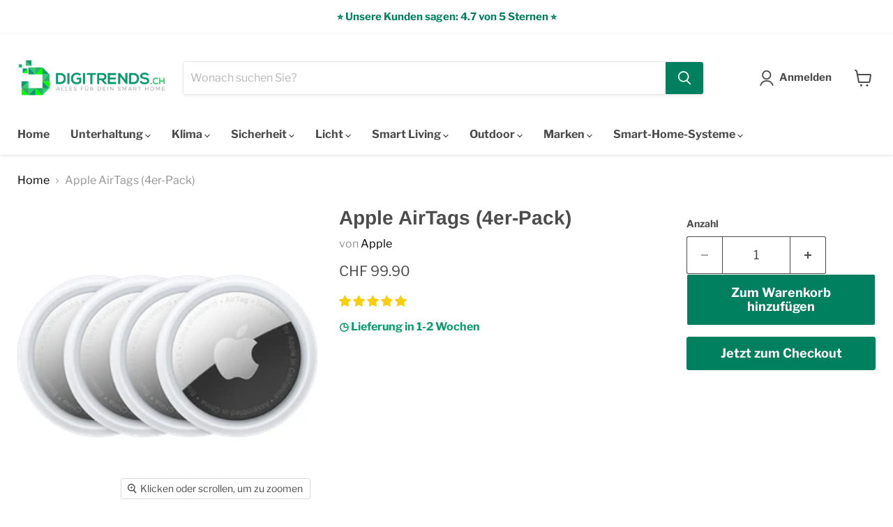

--- FILE ---
content_type: text/javascript; charset=utf-8
request_url: https://www.digitrends.ch/products/apple-airtag-4er-pack.js
body_size: 1315
content:
{"id":6557446144099,"title":"Apple AirTags (4er-Pack)","handle":"apple-airtag-4er-pack","description":"\u003ch1\u003eProduktbeschreibung\u003c\/h1\u003e\n\u003cp\u003eAirTag ist eine einfache Art, deine Sachen im Blick zu behalten. Mach eins an deine Schlüssel, steck ein anderes in deinen Rucksack. Und schon sind sie in der „Wo ist?“ App auf deinem Radar. AirTag findet es für dich.\u003c\/p\u003e\n\u003cp\u003eAirTag. Behalte in der „Wo ist?“ App Dinge wie Schlüssel, Brieftasche, Koffer und Rucksack im Blick. Spiel einen Ton mit dem integrierten Lautsprecher ab oder sag einfach „Hey Siri, wo ist meine Sporttasche?“ Mit ausgewählten iPhone Modellen kann dich die Genaue Suche direkt zu deinem AirTag in der Nähe führen.\u003csup\u003e1\u003c\/sup\u003e Ist es weiter entfernt, helfen dir hunderte Millionen Apple Geräte im „Wo ist?“ Netzwerk bei der Suche. Alles ganz anonym und verschlüsselt, damit die Privatsphäre geschützt bleibt.\u003c\/p\u003e\n\u003cp\u003e \u003c\/p\u003e\n\u003cp\u003e• Behalte deine Sachen im Blick und finde sie, deine Freund:innen und deine anderen Geräte in der „Wo ist?“ App\u003cbr\u003e• Nur einmal Tippen reicht, um dein AirTag mit deinem iPhone oder iPad zu koppeln\u003cbr\u003e• Spiel einen Ton mit dem integrierten Lautsprecher ab und finde deine Sachen. Oder bitte einfach Siri um Hilfe\u003cbr\u003e• Die Genaue Suche nutzt eine Ultrabreitband-Technologie, um dich direkt zu deinem AirTag in der Nähe zu führen (mit ausgewählten iPhone Modellen)\u003cbr\u003e• Finde weiter entfernte Gegenstände mit der Hilfe von hunderten Millionen Apple Geräten im „Wo ist?“ Netzwerk\u003cbr\u003e• Aktiviere den Modus „Verloren“ für AirTag und du wirst automatisch benachrichtigt, wenn es im „Wo ist?“ Netzwerk gefunden wird\u003cbr\u003e• Sämtliche Kommunikation mit dem „Wo ist?“ Netzwerk ist anonym und verschlüsselt, damit die Privatsphäre geschützt bleibt\u003cbr\u003e• Standortdaten und deren Verlauf werden niemals auf dem AirTag gespeichert\u003cbr\u003e• Die austauschbare Batterie hält über ein Jahr lang\u003cbr\u003e• AirTag ist nach IP67 vor Wasser und Staub geschützt\u003cbr\u003e• Mach das AirTag zu deinem, mit Zubehör in verschiedenen Farben\u003c\/p\u003e","published_at":"2021-04-21T13:21:30+02:00","created_at":"2021-04-21T13:21:30+02:00","vendor":"Apple","type":"Smartphone-Zubehör","tags":["collections1-9000","collections2-9100","collections3-9102","Lieferung-1","Marke_Apple","N-Nische","Out of stock"],"price":9990,"price_min":9990,"price_max":9990,"available":true,"price_varies":false,"compare_at_price":null,"compare_at_price_min":0,"compare_at_price_max":0,"compare_at_price_varies":false,"variants":[{"id":39333211045987,"title":"Default Title","option1":"Default Title","option2":null,"option3":null,"sku":"MX542ZM\/A","requires_shipping":true,"taxable":true,"featured_image":null,"available":true,"name":"Apple AirTags (4er-Pack)","public_title":null,"options":["Default Title"],"price":9990,"weight":100,"compare_at_price":null,"inventory_management":"shopify","barcode":"190199320338","requires_selling_plan":false,"selling_plan_allocations":[]}],"images":["\/\/cdn.shopify.com\/s\/files\/1\/1812\/1541\/products\/apple-airtags-4er-pack-28119252140131.png?v=1686757355","\/\/cdn.shopify.com\/s\/files\/1\/1812\/1541\/products\/apple-airtags-4er-pack-28119180214371.jpg?v=1686757354","\/\/cdn.shopify.com\/s\/files\/1\/1812\/1541\/products\/apple-airtags-4er-pack-28119181426787.jpg?v=1686757355"],"featured_image":"\/\/cdn.shopify.com\/s\/files\/1\/1812\/1541\/products\/apple-airtags-4er-pack-28119252140131.png?v=1686757355","options":[{"name":"Title","position":1,"values":["Default Title"]}],"url":"\/products\/apple-airtag-4er-pack","media":[{"alt":"Apple AirTags (4er-Pack) Produktbild","id":33185521271102,"position":1,"preview_image":{"aspect_ratio":1.0,"height":266,"width":266,"src":"https:\/\/cdn.shopify.com\/s\/files\/1\/1812\/1541\/products\/apple-airtags-4er-pack-28119252140131.png?v=1686757355"},"aspect_ratio":1.0,"height":266,"media_type":"image","src":"https:\/\/cdn.shopify.com\/s\/files\/1\/1812\/1541\/products\/apple-airtags-4er-pack-28119252140131.png?v=1686757355","width":266},{"alt":"Apple AirTags (4er-Pack) Produktbild","id":33185522483518,"position":2,"preview_image":{"aspect_ratio":1.0,"height":345,"width":345,"src":"https:\/\/cdn.shopify.com\/s\/files\/1\/1812\/1541\/products\/apple-airtags-4er-pack-28119180214371.jpg?v=1686757354"},"aspect_ratio":1.0,"height":345,"media_type":"image","src":"https:\/\/cdn.shopify.com\/s\/files\/1\/1812\/1541\/products\/apple-airtags-4er-pack-28119180214371.jpg?v=1686757354","width":345},{"alt":"Apple AirTags (4er-Pack) Produktbild","id":33185416610110,"position":3,"preview_image":{"aspect_ratio":1.0,"height":516,"width":516,"src":"https:\/\/cdn.shopify.com\/s\/files\/1\/1812\/1541\/products\/apple-airtags-4er-pack-28119181426787.jpg?v=1686757355"},"aspect_ratio":1.0,"height":516,"media_type":"image","src":"https:\/\/cdn.shopify.com\/s\/files\/1\/1812\/1541\/products\/apple-airtags-4er-pack-28119181426787.jpg?v=1686757355","width":516}],"requires_selling_plan":false,"selling_plan_groups":[]}

--- FILE ---
content_type: text/javascript; charset=utf-8
request_url: https://www.digitrends.ch/products/apple-airtag-4er-pack.js
body_size: 555
content:
{"id":6557446144099,"title":"Apple AirTags (4er-Pack)","handle":"apple-airtag-4er-pack","description":"\u003ch1\u003eProduktbeschreibung\u003c\/h1\u003e\n\u003cp\u003eAirTag ist eine einfache Art, deine Sachen im Blick zu behalten. Mach eins an deine Schlüssel, steck ein anderes in deinen Rucksack. Und schon sind sie in der „Wo ist?“ App auf deinem Radar. AirTag findet es für dich.\u003c\/p\u003e\n\u003cp\u003eAirTag. Behalte in der „Wo ist?“ App Dinge wie Schlüssel, Brieftasche, Koffer und Rucksack im Blick. Spiel einen Ton mit dem integrierten Lautsprecher ab oder sag einfach „Hey Siri, wo ist meine Sporttasche?“ Mit ausgewählten iPhone Modellen kann dich die Genaue Suche direkt zu deinem AirTag in der Nähe führen.\u003csup\u003e1\u003c\/sup\u003e Ist es weiter entfernt, helfen dir hunderte Millionen Apple Geräte im „Wo ist?“ Netzwerk bei der Suche. Alles ganz anonym und verschlüsselt, damit die Privatsphäre geschützt bleibt.\u003c\/p\u003e\n\u003cp\u003e \u003c\/p\u003e\n\u003cp\u003e• Behalte deine Sachen im Blick und finde sie, deine Freund:innen und deine anderen Geräte in der „Wo ist?“ App\u003cbr\u003e• Nur einmal Tippen reicht, um dein AirTag mit deinem iPhone oder iPad zu koppeln\u003cbr\u003e• Spiel einen Ton mit dem integrierten Lautsprecher ab und finde deine Sachen. Oder bitte einfach Siri um Hilfe\u003cbr\u003e• Die Genaue Suche nutzt eine Ultrabreitband-Technologie, um dich direkt zu deinem AirTag in der Nähe zu führen (mit ausgewählten iPhone Modellen)\u003cbr\u003e• Finde weiter entfernte Gegenstände mit der Hilfe von hunderten Millionen Apple Geräten im „Wo ist?“ Netzwerk\u003cbr\u003e• Aktiviere den Modus „Verloren“ für AirTag und du wirst automatisch benachrichtigt, wenn es im „Wo ist?“ Netzwerk gefunden wird\u003cbr\u003e• Sämtliche Kommunikation mit dem „Wo ist?“ Netzwerk ist anonym und verschlüsselt, damit die Privatsphäre geschützt bleibt\u003cbr\u003e• Standortdaten und deren Verlauf werden niemals auf dem AirTag gespeichert\u003cbr\u003e• Die austauschbare Batterie hält über ein Jahr lang\u003cbr\u003e• AirTag ist nach IP67 vor Wasser und Staub geschützt\u003cbr\u003e• Mach das AirTag zu deinem, mit Zubehör in verschiedenen Farben\u003c\/p\u003e","published_at":"2021-04-21T13:21:30+02:00","created_at":"2021-04-21T13:21:30+02:00","vendor":"Apple","type":"Smartphone-Zubehör","tags":["collections1-9000","collections2-9100","collections3-9102","Lieferung-1","Marke_Apple","N-Nische","Out of stock"],"price":9990,"price_min":9990,"price_max":9990,"available":true,"price_varies":false,"compare_at_price":null,"compare_at_price_min":0,"compare_at_price_max":0,"compare_at_price_varies":false,"variants":[{"id":39333211045987,"title":"Default Title","option1":"Default Title","option2":null,"option3":null,"sku":"MX542ZM\/A","requires_shipping":true,"taxable":true,"featured_image":null,"available":true,"name":"Apple AirTags (4er-Pack)","public_title":null,"options":["Default Title"],"price":9990,"weight":100,"compare_at_price":null,"inventory_management":"shopify","barcode":"190199320338","requires_selling_plan":false,"selling_plan_allocations":[]}],"images":["\/\/cdn.shopify.com\/s\/files\/1\/1812\/1541\/products\/apple-airtags-4er-pack-28119252140131.png?v=1686757355","\/\/cdn.shopify.com\/s\/files\/1\/1812\/1541\/products\/apple-airtags-4er-pack-28119180214371.jpg?v=1686757354","\/\/cdn.shopify.com\/s\/files\/1\/1812\/1541\/products\/apple-airtags-4er-pack-28119181426787.jpg?v=1686757355"],"featured_image":"\/\/cdn.shopify.com\/s\/files\/1\/1812\/1541\/products\/apple-airtags-4er-pack-28119252140131.png?v=1686757355","options":[{"name":"Title","position":1,"values":["Default Title"]}],"url":"\/products\/apple-airtag-4er-pack","media":[{"alt":"Apple AirTags (4er-Pack) Produktbild","id":33185521271102,"position":1,"preview_image":{"aspect_ratio":1.0,"height":266,"width":266,"src":"https:\/\/cdn.shopify.com\/s\/files\/1\/1812\/1541\/products\/apple-airtags-4er-pack-28119252140131.png?v=1686757355"},"aspect_ratio":1.0,"height":266,"media_type":"image","src":"https:\/\/cdn.shopify.com\/s\/files\/1\/1812\/1541\/products\/apple-airtags-4er-pack-28119252140131.png?v=1686757355","width":266},{"alt":"Apple AirTags (4er-Pack) Produktbild","id":33185522483518,"position":2,"preview_image":{"aspect_ratio":1.0,"height":345,"width":345,"src":"https:\/\/cdn.shopify.com\/s\/files\/1\/1812\/1541\/products\/apple-airtags-4er-pack-28119180214371.jpg?v=1686757354"},"aspect_ratio":1.0,"height":345,"media_type":"image","src":"https:\/\/cdn.shopify.com\/s\/files\/1\/1812\/1541\/products\/apple-airtags-4er-pack-28119180214371.jpg?v=1686757354","width":345},{"alt":"Apple AirTags (4er-Pack) Produktbild","id":33185416610110,"position":3,"preview_image":{"aspect_ratio":1.0,"height":516,"width":516,"src":"https:\/\/cdn.shopify.com\/s\/files\/1\/1812\/1541\/products\/apple-airtags-4er-pack-28119181426787.jpg?v=1686757355"},"aspect_ratio":1.0,"height":516,"media_type":"image","src":"https:\/\/cdn.shopify.com\/s\/files\/1\/1812\/1541\/products\/apple-airtags-4er-pack-28119181426787.jpg?v=1686757355","width":516}],"requires_selling_plan":false,"selling_plan_groups":[]}